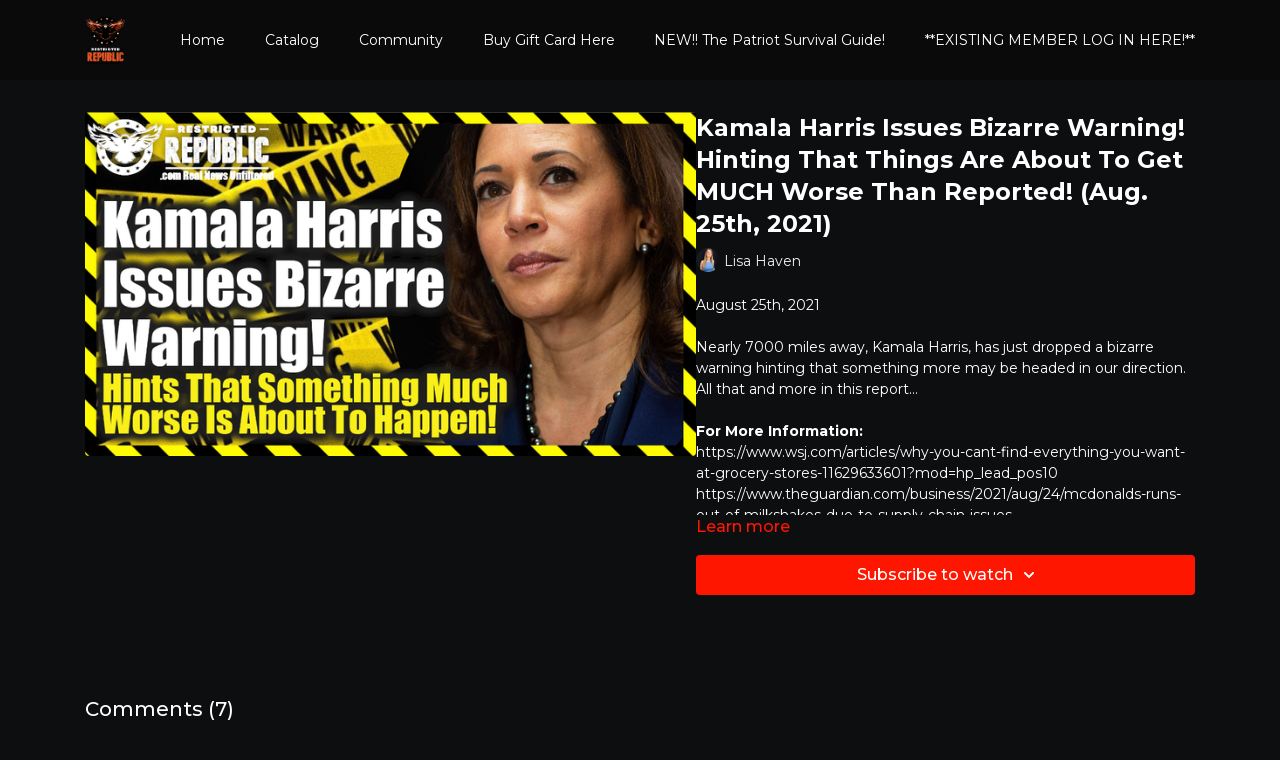

--- FILE ---
content_type: text/vnd.turbo-stream.html; charset=utf-8
request_url: https://restrictedrepublic.com/programs/rrrrr-c4f507.turbo_stream?playlist_position=thumbnails&preview=false
body_size: -52
content:
<!DOCTYPE html><html><head><meta name="csrf-param" content="authenticity_token" />
<meta name="csrf-token" content="nUt4hAqxbt5Z45dHVoCUp3hpjRxvrs2JkJRJVKVIYFpzn0w_6JOzsh8JW3ihnNbMp31IufZOYC5QH6fygcRkeg" /></head><body><turbo-stream action="update" target="program_show"><template>
  <turbo-frame id="program_player">
      <turbo-frame id="program_content" src="/programs/rrrrr-c4f507/program_content?playlist_position=thumbnails&amp;preview=false">
</turbo-frame></turbo-frame></template></turbo-stream></body></html>

--- FILE ---
content_type: text/vnd.turbo-stream.html; charset=utf-8
request_url: https://restrictedrepublic.com/programs/rrrrr-c4f507/program_content?playlist_position=thumbnails&preview=false
body_size: 16080
content:
<turbo-stream action="update" target="program_content"><template><div class="hidden"
     data-controller="integrations"
     data-integrations-facebook-pixel-enabled-value="false"
     data-integrations-google-tag-manager-enabled-value="false"
     data-integrations-google-analytics-enabled-value="false"
>
  <span class="hidden"
        data-integrations-target="gTag"
        data-event="ViewContent"
        data-payload-attributes='["content_name"]'
        data-payload-values='[&quot;Kamala Harris Issues Bizarre Warning! Hinting That Things Are About To Get MUCH Worse Than Reported! (Aug. 25th, 2021)&quot;]'
  ></span>
  <span class="hidden"
        data-integrations-target="fbPx"
        data-event="ViewContent"
        data-payload-attributes='["content_name"]'
        data-payload-values='[&quot;Kamala Harris Issues Bizarre Warning! Hinting That Things Are About To Get MUCH Worse Than Reported! (Aug. 25th, 2021)&quot;]'
  ></span>
</div>

<div
  id="program-controller"
  class='container hotwired'
  data-controller="program program-details-modal"
  data-program-id="1278723"
>
    
<ds-modal no-background="" size="small" with-close-icon id="more-details-modal" data-action="close->program-details-modal#closeDetailModal">
  <div class="bg-ds-default">
    <div class="p-6 pb-0 max-h-[calc(100vh-190px)] overflow-y-auto">
      <p class="text-ds-default text-ds-large-bold mb-4">Kamala Harris Issues Bizarre Warning! Hinting That Things Are About To Get MUCH Worse Than Reported! (Aug. 25th, 2021)</p>
      <p class="text-ds-small-semi-bold-uppercase text-ds-muted mb-4">About</p>
      <div class="content-description text-ds-base-regular text-ds-default mb-6" data-program-details-modal-target="modalContent"></div>
      <div class="p-4 bg-ds-overlay flex flex-col gap-2 rounded overflow-x-auto">
          <div class="flex w-full gap-2">
            <div class="text-ds-small-medium text-ds-default w-[100px]">Duration</div>
            <div class="text-ds-micro-semi-bold text-ds-subtle bg-ds-inverted rounded px-1 pt-[0.15rem]">00:08:23</div>
          </div>
        <div class="flex w-full gap-2">
          <div class="text-ds-small-medium text-ds-default w-[100px]">Released</div>
          <div class="text-ds-small-regular text-ds-default">August 2021</div>
        </div>
          <div class="flex w-full gap-2">
              <div class="text-ds-small-medium text-ds-default w-[100px] shrink-0">Categories</div>
            <div class="flex flex-col w-full">
                <div class="flex">
                  <a
                    class="shrink-0 text-primary text-ds-small-medium inline-block mr-1"
                    target="_blank"
                    href="/categories/lisa-haven"
                    data-turbo-frame="_top"
                  >
                    Lisa Haven
                  </a>
                  <span class="shrink-0 inline-block text-ds-small-regular text-ds-muted">
                    (2093 videos)
                  </span>
                </div>
                <div class="flex">
                  <a
                    class="shrink-0 text-primary text-ds-small-medium inline-block mr-1"
                    target="_blank"
                    href="/categories/politics"
                    data-turbo-frame="_top"
                  >
                    Politics
                  </a>
                  <span class="shrink-0 inline-block text-ds-small-regular text-ds-muted">
                    (2852 videos)
                  </span>
                </div>
                <div class="flex">
                  <a
                    class="shrink-0 text-primary text-ds-small-medium inline-block mr-1"
                    target="_blank"
                    href="/categories/new-videos"
                    data-turbo-frame="_top"
                  >
                    New Videos
                  </a>
                  <span class="shrink-0 inline-block text-ds-small-regular text-ds-muted">
                    (4085 videos)
                  </span>
                </div>
            </div>
          </div>
      </div>
    </div>
    <div class="text-right p-6 pt-2">
      <ds-button variant="primary" onclick="document.getElementById('more-details-modal').close()">Close</ds-button>
    </div>
  </div>
</ds-modal>

<div class="flex flex-col lg:flex-row gap-x-12 mb-6 lg:mb-0">
    <div class="h-full w-full lg:w-[55%] relative">
        <img
          src="https://alpha.uscreencdn.com/images/programs/1278723/horizontal/Screen_Shot_2021-08-25_at_10.51.44_AM.1629915215.png?auto=webp&width=700"
          srcset="https://alpha.uscreencdn.com/images/programs/1278723/horizontal/Screen_Shot_2021-08-25_at_10.51.44_AM.1629915215.png?auto=webp&width=700,
                  https://alpha.uscreencdn.com/images/programs/1278723/horizontal/Screen_Shot_2021-08-25_at_10.51.44_AM.1629915215.png?auto=webp&width=1050 2x"
          alt="Kamala Harris Issues Bizarre Warning! Hinting That Things Are About To Get MUCH Worse Than Reported! (Aug. 25th, 2021)"
          class="aspect-video rounded h-auto w-full"
        >
    </div>
  <div id="program_about" class="w-full lg:w-[45%] lg:mb-5">
      <h1 class="text-ds-title-2-semi-bold mt-2 lg:mt-0">
        Kamala Harris Issues Bizarre Warning! Hinting That Things Are About To Get MUCH Worse Than Reported! (Aug. 25th, 2021)
      </h1>
      <div class="mt-2">
        <span class="inline-block">
            <ds-avatar
              style="--ds-avatar-size: 1.5rem;"
              class="inline-block "
              size="xxxs"
              url="https://alpha.uscreencdn.com/images/author/7668/small_f0vyFfcTyaRLHeYkwvQo_Lisa_20Haven.jpg"
              text="Lisa Haven">
            </ds-avatar>
        </span>
        <span class="inline-block align-super text-ds-default text-ds-small-regular">
          Lisa Haven
        </span>
      </div>
    <div class="mt-4 text-ds-small-regular">
      <div aria-expanded=true class="content-description line-clamp-3 max-h-[60px] xl:line-clamp-[7] xl:max-h-[140px] xl:aria-expanded:line-clamp-[11] xl:aria-expanded:max-h-[220px]" data-program-details-modal-target="description">
        <p>August 25th, 2021&nbsp;</p><p><br></p><p>Nearly 7000 miles away, Kamala Harris, has just dropped a bizarre warning hinting that something more may be headed in our direction. All that and more in this report…&nbsp;</p><p><br></p><p><strong> For More Information:</strong></p><p><a href="https://www.wsj.com/articles/why-you-cant-find-everything-you-want-at-grocery-stores-11629633601?mod=hp_lead_pos10" rel="noopener noreferrer" target="_blank">https://www.wsj.com/articles/why-you-cant-find-everything-you-want-at-grocery-stores-11629633601?mod=hp_lead_pos10</a></p><p><a href="https://www.theguardian.com/business/2021/aug/24/mcdonalds-runs-out-of-milkshakes-due-to-supply-chain-issues" rel="noopener noreferrer" target="_blank">https://www.theguardian.com/business/2021/aug/24/mcdonalds-runs-out-of-milkshakes-due-to-supply-chain-issues</a></p><p><a href="https://www.theguardian.com/business/live/2021/aug/25/uk-supply-chain-crisis-retail-food-tourism-ftse-100-business-live?page=with:block-61264b948f08b1506f20e7d7" rel="noopener noreferrer" target="_blank">https://www.theguardian.com/business/live/2021/aug/25/uk-supply-chain-crisis-retail-food-tourism-ftse-100-business-live?page=with:block-61264b948f08b1506f20e7d7</a></p><p><a href="https://www.businessinsider.com/supply-chain-shortages-rush-bowls-ingredients-food-shipping-kale-freezers-2021-8" rel="noopener noreferrer" target="_blank">https://www.businessinsider.com/supply-chain-shortages-rush-bowls-ingredients-food-shipping-kale-freezers-2021-8</a></p><p><a href="https://www.wsj.com/articles/u-s-crops-wither-under-scorching-heat-11629797401" rel="noopener noreferrer" target="_blank">https://www.wsj.com/articles/u-s-crops-wither-under-scorching-heat-11629797401</a></p><p><a href="https://www.fox5ny.com/news/multiple-chick-fil-a-locations-close-their-dining-rooms-due-to-worker-shortage" rel="noopener noreferrer" target="_blank">https://www.fox5ny.com/news/multiple-chick-fil-a-locations-close-their-dining-rooms-due-to-worker-shortage</a></p><p><a href="https://www.dailywire.com/news/in-singapore-harris-urges-the-world-to-buy-christmas-presents-now" rel="noopener noreferrer" target="_blank">https://www.dailywire.com/news/in-singapore-harris-urges-the-world-to-buy-christmas-presents-now</a></p><p><a href="https://www.wsj.com/articles/u-s-crops-wither-under-scorching-heat-11629797401" rel="noopener noreferrer" target="_blank">https://www.wsj.com/articles/u-s-crops-wither-under-scorching-heat-11629797401</a></p><p><a href="https://www.wsj.com/articles/heat-wave-hit-northwest-businesses-from-christmas-trees-and-doughnuts-to-fish-11625995801?mod=article_inline" rel="noopener noreferrer" target="_blank">https://www.wsj.com/articles/heat-wave-hit-northwest-businesses-from-christmas-trees-and-doughnuts-to-fish-11625995801?mod=article_inline</a></p><p><a href="https://londonlovesbusiness.com/major-supermarket-sounds-the-alarm-christmas-could-be-problematic-with-food-shortages-due-to-the-supply-chain-crisis/" rel="noopener noreferrer" target="_blank">https://londonlovesbusiness.com/major-supermarket-sounds-the-alarm-christmas-could-be-problematic-with-food-shortages-due-to-the-supply-chain-crisis/</a></p><p><a href="https://finance.yahoo.com/news/no-toilet-paper-again-shoppers-235000819.html" rel="noopener noreferrer" target="_blank">https://finance.yahoo.com/news/no-toilet-paper-again-shoppers-235000819.html</a></p><p><a href="https://www.msn.com/en-us/money/news/why-americas-product-shortages-could-go-on-until-christmas/ss-AAL1SIg" rel="noopener noreferrer" target="_blank">https://www.msn.com/en-us/money/news/why-americas-product-shortages-could-go-on-until-christmas/ss-AAL1SIg</a></p><p><br></p><p><a href="https://finance.yahoo.com/news/u-food-suppliers-having-trouble-183524384.html" rel="noopener noreferrer" target="_blank">https://finance.yahoo.com/news/u-food-suppliers-having-trouble-183524384.html</a></p><p><a href="https://fox2now.com/news/missouri/worker-shortage-hits-critical-levels-in-st-louis/" rel="noopener noreferrer" target="_blank">https://fox2now.com/news/missouri/worker-shortage-hits-critical-levels-in-st-louis/</a></p><p><a href="https://www.msn.com/en-us/money/companies/vaccine-mandates-could-make-staff-quit-says-one-exec-who-wants-workers-to-get-their-shots-but-fears-a-mandate-is-too-risky-during-the-labor-shortage/ar-AANzlWP" rel="noopener noreferrer" target="_blank">https://www.msn.com/en-us/money/companies/vaccine-mandates-could-make-staff-quit-says-one-exec-who-wants-workers-to-get-their-shots-but-fears-a-mandate-is-too-risky-during-the-labor-shortage/ar-AANzlWP</a></p><p><a href="https://www.msn.com/en-us/news/us/new-vaccine-requirement-for-health-care-workers-causes-concern-during-shortage/ar-AANAC1W" rel="noopener noreferrer" target="_blank">https://www.msn.com/en-us/news/us/new-vaccine-requirement-for-health-care-workers-causes-concern-during-shortage/ar-AANAC1W</a></p><p><a href="https://www.union-bulletin.com/news/national/thousands-of-household-wells-go-dry-amid-california-drought-without-water-youre-nothing/article_61b74be2-0bab-57ba-a52b-8a1f5aa99cbf.html" rel="noopener noreferrer" target="_blank">https://www.union-bulletin.com/news/national/thousands-of-household-wells-go-dry-amid-california-drought-without-water-youre-nothing/article_61b74be2-0bab-57ba-a52b-8a1f5aa99cbf.html</a></p><p><a href="https://news.yahoo.com/amid-worsening-drought-southern-california-211141699.html" rel="noopener noreferrer" target="_blank">https://news.yahoo.com/amid-worsening-drought-southern-california-211141699.html</a></p><p><a href="https://www.latimes.com/world-nation/story/2021-08-16/u-s-declares-first-ever-water-shortage-for-colorado-river-triggering-cuts-western-states" rel="noopener noreferrer" target="_blank">https://www.latimes.com/world-nation/story/2021-08-16/u-s-declares-first-ever-water-shortage-for-colorado-river-triggering-cuts-western-states</a></p><p><br></p>
      </div>
      <ds-button variant="text" data-action="click->program-details-modal#openDetailModal" class="cursor-pointer">Learn more</ds-button>
    </div>
    <div class="mt-4 flex flex-col sm:flex-row gap-2 ">
            <ds-dropdown data-test="subscriptions-list" float="center" sm="float:left" class="w-full">
              <ds-button class="w-full" slot="control" variant="primary">
                  Subscribe to watch
                <ds-icon slot="after" name="chevron-down"></ds-icon>
              </ds-button>
              <div
                slot="content"
                class="p-6 pt-4 w-screen max-w-screen-md sm:max-w-lg box-border sm:w-auto"
              >
                <p class="text-ds-small-regular mb-4">Select a membership:</p>
                  <a
                    href="/checkout/new?o=23378"
                    data-turbo-frame="_top"
                    class="mb-4 last:mb-0 rounded w-full border border-solid border-ds-default flex hover:opacity-70 transition-opacity"
                  >
                      <div class="h-[4rem] sm:h-[7rem] max-w-[112px] w-full sm:max-w-[192px] flex shrink-0">
                        <img class="h-full max-w-full max-h-full rounded-l mr-auto" src="https://alpha.uscreencdn.com/images/offer/23378/data_2Fimages_2FpODMqtJlSey0rpE73GL7_Restricted-Republic-Instagram_201080x1080-B.jpg">
                      </div>
                    <div class="py-1 px-2 sm:px-3 sm:py-3 flex flex-col items-start justify-center w-full">
                      <p class="text-ds-tiny-bold-uppercase text-primary">
                        Monthly
                      </p>
                      <p class="!hidden sm:!block text-ds-tiny-regular mb-1 max-x-[2rem] overflow-hidden">
                        Monthly Subscription
                      </p>
                        <div class="flex flex-col items-start">
                          <span class="text-ds-base-semi-bold">
                            Free for 14 days
                          </span>
                          <span class="text-ds-tiny-regular text-ds-muted sm:whitespace-nowrap">
                            USD $7.99/month after trial
                          </span>
                        </div>
                    </div>
                  </a>
                  <a
                    href="/checkout/new?o=23379"
                    data-turbo-frame="_top"
                    class="mb-4 last:mb-0 rounded w-full border border-solid border-ds-default flex hover:opacity-70 transition-opacity"
                  >
                      <div class="h-[4rem] sm:h-[7rem] max-w-[112px] w-full sm:max-w-[192px] flex shrink-0">
                        <img class="h-full max-w-full max-h-full rounded-l mr-auto" src="https://alpha.uscreencdn.com/images/offer/23379/data_2Fimages_2FhOEisV2eR1acXy5TPISy_Restricted-Republic-Instagram_201080x1080-B.jpg">
                      </div>
                    <div class="py-1 px-2 sm:px-3 sm:py-3 flex flex-col items-start justify-center w-full">
                      <p class="text-ds-tiny-bold-uppercase text-primary">
                        Annually
                      </p>
                      <p class="!hidden sm:!block text-ds-tiny-regular mb-1 max-x-[2rem] overflow-hidden">
                        Annual Subscription
                      </p>
                        <div class="flex flex-col items-start">
                          <span class="text-ds-base-semi-bold">
                            Free for 14 days
                          </span>
                          <span class="text-ds-tiny-regular text-ds-muted sm:whitespace-nowrap">
                            USD $79.00/year after trial
                          </span>
                        </div>
                    </div>
                  </a>
              </div>
            </ds-dropdown>
    </div>
  </div>
</div>

    <div class="flex flex-wrap mt-20 w-full">
      <div class="w-full">
        <turbo-frame data-program-tabs-target="commentsContainer" class="community-page" id="program_comments" target="_top">
  <h3 class="comments-title font-medium text-xl">
    Comments
    (<turbo-frame id="video_1278723_comments_count">7</turbo-frame>)
  </h3>
    <p class="pt-4">
        <a class="text-primary capitalize font-medium" href="/sign_in">sign in</a> to view the conversation
    </p>
</turbo-frame>
      </div>
    </div>
</div>


  <turbo-frame loading="lazy" id="program_related" src="/programs/rrrrr-c4f507/related" target="_top"></turbo-frame>

</template></turbo-stream>